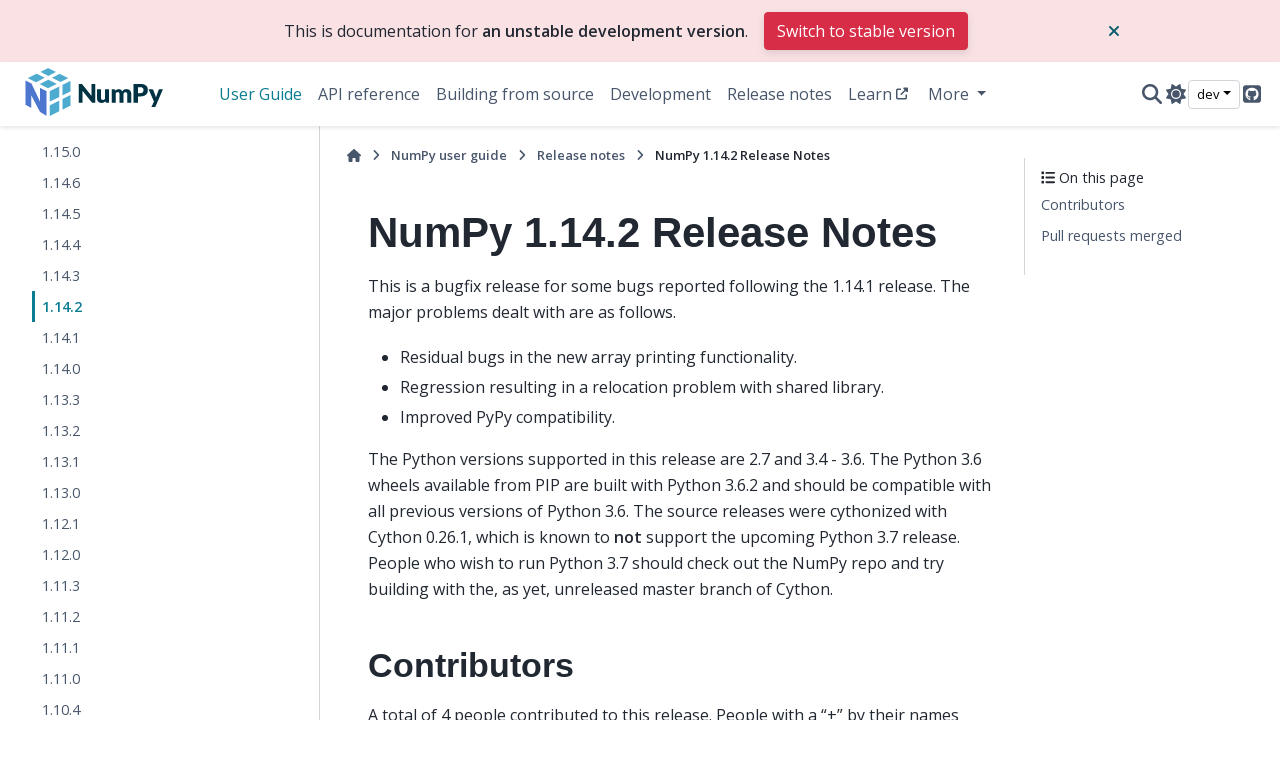

--- FILE ---
content_type: text/html; charset=utf-8
request_url: https://numpy.org/devdocs/release/1.14.2-notes.html
body_size: 6310
content:

<!DOCTYPE html>


<html lang="en" data-content_root="../" data-theme="light">

  <head>
    <meta charset="utf-8" />
    <meta name="viewport" content="width=device-width, initial-scale=1.0" /><meta name="viewport" content="width=device-width, initial-scale=1" />

    <title>NumPy 1.14.2 Release Notes &#8212; NumPy v2.5.dev0 Manual</title>
  
  
  
  <script data-cfasync="false">
    document.documentElement.dataset.mode = localStorage.getItem("mode") || "light";
    document.documentElement.dataset.theme = localStorage.getItem("theme") || "light";
  </script>
  <!--
    this give us a css class that will be invisible only if js is disabled
  -->
  <noscript>
    <style>
      .pst-js-only { display: none !important; }

    </style>
  </noscript>
  
  <!-- Loaded before other Sphinx assets -->
  <link href="../_static/styles/theme.css?digest=8878045cc6db502f8baf" rel="stylesheet" />
<link href="../_static/styles/pydata-sphinx-theme.css?digest=8878045cc6db502f8baf" rel="stylesheet" />

    <link rel="stylesheet" type="text/css" href="../_static/pygments.css?v=8f2a1f02" />
    <link rel="stylesheet" type="text/css" href="../_static/graphviz.css?v=eafc0fe6" />
    <link rel="stylesheet" type="text/css" href="../_static/plot_directive.css" />
    <link rel="stylesheet" type="text/css" href="../_static/copybutton.css?v=76b2166b" />
    <link rel="stylesheet" type="text/css" href="https://fonts.googleapis.com/css?family=Vibur" />
    <link rel="stylesheet" type="text/css" href="../_static/jupyterlite_sphinx.css?v=8ee2c72c" />
    <link rel="stylesheet" type="text/css" href="../_static/sphinx-design.min.css?v=95c83b7e" />
    <link rel="stylesheet" type="text/css" href="../_static/numpy.css?v=e8edb4a7" />
  
  <!-- So that users can add custom icons -->
  <script src="../_static/scripts/fontawesome.js?digest=8878045cc6db502f8baf"></script>
  <!-- Pre-loaded scripts that we'll load fully later -->
  <link rel="preload" as="script" href="../_static/scripts/bootstrap.js?digest=8878045cc6db502f8baf" />
<link rel="preload" as="script" href="../_static/scripts/pydata-sphinx-theme.js?digest=8878045cc6db502f8baf" />

    <script src="../_static/documentation_options.js?v=2acf1215"></script>
    <script src="../_static/doctools.js?v=888ff710"></script>
    <script src="../_static/sphinx_highlight.js?v=dc90522c"></script>
    <script src="../_static/clipboard.min.js?v=a7894cd8"></script>
    <script src="../_static/copybutton.js?v=30646c52"></script>
    <script src="../_static/jupyterlite_sphinx.js?v=96e329c5"></script>
    <script src="../_static/design-tabs.js?v=f930bc37"></script>
    <script data-domain="numpy.org/doc/stable/" defer="defer" src="https://views.scientific-python.org/js/script.js"></script>
    <script>DOCUMENTATION_OPTIONS.pagename = 'release/1.14.2-notes';</script>
    <script>
        DOCUMENTATION_OPTIONS.theme_version = '0.16.1';
        DOCUMENTATION_OPTIONS.theme_switcher_json_url = 'https://numpy.org/doc/_static/versions.json';
        DOCUMENTATION_OPTIONS.theme_switcher_version_match = 'devdocs';
        DOCUMENTATION_OPTIONS.show_version_warning_banner =
            true;
        </script>
    <link rel="icon" href="../_static/favicon.ico"/>
    <link rel="index" title="Index" href="../genindex.html" />
    <link rel="search" title="Search" href="../search.html" />
    <link rel="next" title="NumPy 1.14.1 Release Notes" href="1.14.1-notes.html" />
    <link rel="prev" title="NumPy 1.14.3 Release Notes" href="1.14.3-notes.html" />
  <meta name="viewport" content="width=device-width, initial-scale=1"/>
  <meta name="docsearch:language" content="en"/>
  <meta name="docsearch:version" content="2.5.dev0" />
    <meta name="docbuild:last-update" content="Jan 21, 2026"/>
  </head>
  
  
  <body data-bs-spy="scroll" data-bs-target=".bd-toc-nav" data-offset="180" data-bs-root-margin="0px 0px -60%" data-default-mode="light">

  
  
  <div id="pst-skip-link" class="skip-link d-print-none"><a href="#main-content">Skip to main content</a></div>
  
  <div id="pst-scroll-pixel-helper"></div>
  
  <button type="button" class="btn rounded-pill" id="pst-back-to-top">
    <i class="fa-solid fa-arrow-up"></i>Back to top</button>

  
  <dialog id="pst-search-dialog">
    
<form class="bd-search d-flex align-items-center"
      action="../search.html"
      method="get">
  <i class="fa-solid fa-magnifying-glass"></i>
  <input type="search"
         class="form-control"
         name="q"
         placeholder="Search the docs ..."
         aria-label="Search the docs ..."
         autocomplete="off"
         autocorrect="off"
         autocapitalize="off"
         spellcheck="false"/>
  <span class="search-button__kbd-shortcut"><kbd class="kbd-shortcut__modifier">Ctrl</kbd>+<kbd>K</kbd></span>
</form>
  </dialog>

  <div class="pst-async-banner-revealer d-none">
  <aside id="bd-header-version-warning" class="d-none d-print-none" aria-label="Version warning"></aside>
</div>

  
    <header class="bd-header navbar navbar-expand-lg bd-navbar d-print-none">
<div class="bd-header__inner bd-page-width">
  <button class="pst-navbar-icon sidebar-toggle primary-toggle" aria-label="Site navigation">
    <span class="fa-solid fa-bars"></span>
  </button>
  
  
  <div class="col-lg-3 navbar-header-items__start">
    
      <div class="navbar-item">

  
    
  

<a class="navbar-brand logo" href="../index.html">
  
  
  
  
  
    
    
    
    <img src="../_static/numpylogo.svg" class="logo__image only-light" alt="NumPy v2.5.dev0 Manual - Home"/>
    <img src="../_static/numpylogo_dark.svg" class="logo__image only-dark pst-js-only" alt="NumPy v2.5.dev0 Manual - Home"/>
  
  
</a></div>
    
  </div>
  
  <div class="col-lg-9 navbar-header-items">
    
    <div class="me-auto navbar-header-items__center">
      
        <div class="navbar-item">
<nav>
  <ul class="bd-navbar-elements navbar-nav">
    
<li class="nav-item current active">
  <a class="nav-link nav-internal" href="../user/index.html">
    User Guide
  </a>
</li>


<li class="nav-item ">
  <a class="nav-link nav-internal" href="../reference/index.html">
    API reference
  </a>
</li>


<li class="nav-item ">
  <a class="nav-link nav-internal" href="../building/index.html">
    Building from source
  </a>
</li>


<li class="nav-item ">
  <a class="nav-link nav-internal" href="../dev/index.html">
    Development
  </a>
</li>


<li class="nav-item ">
  <a class="nav-link nav-internal" href="../release.html">
    Release notes
  </a>
</li>


<li class="nav-item ">
  <a class="nav-link nav-external" href="https://numpy.org/numpy-tutorials/">
    Learn
  </a>
</li>

            <li class="nav-item dropdown">
                <button class="btn dropdown-toggle nav-item" type="button"
                data-bs-toggle="dropdown" aria-expanded="false"
                aria-controls="pst-nav-more-links">
                    More
                </button>
                <ul id="pst-nav-more-links" class="dropdown-menu">
                    
<li class=" ">
  <a class="nav-link dropdown-item nav-external" href="https://numpy.org/neps">
    NEPs
  </a>
</li>

                </ul>
            </li>
            
  </ul>
</nav></div>
      
    </div>
    
    
    <div class="navbar-header-items__end">
      
      
        <div class="navbar-item">

<button class="btn btn-sm pst-navbar-icon search-button search-button__button pst-js-only" title="Search" aria-label="Search" data-bs-placement="bottom" data-bs-toggle="tooltip">
    <i class="fa-solid fa-magnifying-glass fa-lg"></i>
</button></div>
      
        <div class="navbar-item">

<button class="btn btn-sm nav-link pst-navbar-icon theme-switch-button pst-js-only" aria-label="Color mode" data-bs-title="Color mode"  data-bs-placement="bottom" data-bs-toggle="tooltip">
  <i class="theme-switch fa-solid fa-sun                fa-lg" data-mode="light" title="Light"></i>
  <i class="theme-switch fa-solid fa-moon               fa-lg" data-mode="dark"  title="Dark"></i>
  <i class="theme-switch fa-solid fa-circle-half-stroke fa-lg" data-mode="auto"  title="System Settings"></i>
</button></div>
      
        <div class="navbar-item">
<div class="version-switcher__container dropdown pst-js-only">
  <button id="pst-version-switcher-button-2"
    type="button"
    class="version-switcher__button btn btn-sm dropdown-toggle"
    data-bs-toggle="dropdown"
    aria-haspopup="listbox"
    aria-controls="pst-version-switcher-list-2"
    aria-label="Version switcher list"
  >
    Choose version  <!-- this text may get changed later by javascript -->
    <span class="caret"></span>
  </button>
  <div id="pst-version-switcher-list-2"
    class="version-switcher__menu dropdown-menu list-group-flush py-0"
    role="listbox" aria-labelledby="pst-version-switcher-button-2">
    <!-- dropdown will be populated by javascript on page load -->
  </div>
</div></div>
      
        <div class="navbar-item"><ul class="navbar-icon-links"
    aria-label="Icon Links">
        <li class="nav-item">
          
          
          
          
          
          
          
          
          <a href="https://github.com/numpy/numpy" title="GitHub" class="nav-link pst-navbar-icon" rel="noopener" target="_blank" data-bs-toggle="tooltip" data-bs-placement="bottom"><i class="fa-brands fa-square-github fa-lg" aria-hidden="true"></i>
            <span class="sr-only">GitHub</span></a>
        </li>
</ul></div>
      
    </div>
    
  </div>
  
  

  
    <button class="pst-navbar-icon sidebar-toggle secondary-toggle" aria-label="On this page">
      <span class="fa-solid fa-outdent"></span>
    </button>
  
</div>

    </header>
  

  <div class="bd-container">
    <div class="bd-container__inner bd-page-width">
      
      
      
      <dialog id="pst-primary-sidebar-modal"></dialog>
      <div id="pst-primary-sidebar" class="bd-sidebar-primary bd-sidebar">
        

  
  <div class="sidebar-header-items sidebar-primary__section">
    
    
      <div class="sidebar-header-items__center">
        
          
          
            <div class="navbar-item">
<nav>
  <ul class="bd-navbar-elements navbar-nav">
    
<li class="nav-item current active">
  <a class="nav-link nav-internal" href="../user/index.html">
    User Guide
  </a>
</li>


<li class="nav-item ">
  <a class="nav-link nav-internal" href="../reference/index.html">
    API reference
  </a>
</li>


<li class="nav-item ">
  <a class="nav-link nav-internal" href="../building/index.html">
    Building from source
  </a>
</li>


<li class="nav-item ">
  <a class="nav-link nav-internal" href="../dev/index.html">
    Development
  </a>
</li>


<li class="nav-item ">
  <a class="nav-link nav-internal" href="../release.html">
    Release notes
  </a>
</li>


<li class="nav-item ">
  <a class="nav-link nav-external" href="https://numpy.org/numpy-tutorials/">
    Learn
  </a>
</li>


<li class="nav-item ">
  <a class="nav-link nav-external" href="https://numpy.org/neps">
    NEPs
  </a>
</li>

  </ul>
</nav></div>
          
        
      </div>
    
    
    
      <div class="sidebar-header-items__end">
        
          <div class="navbar-item">

<button class="btn btn-sm pst-navbar-icon search-button search-button__button pst-js-only" title="Search" aria-label="Search" data-bs-placement="bottom" data-bs-toggle="tooltip">
    <i class="fa-solid fa-magnifying-glass fa-lg"></i>
</button></div>
        
          <div class="navbar-item">

<button class="btn btn-sm nav-link pst-navbar-icon theme-switch-button pst-js-only" aria-label="Color mode" data-bs-title="Color mode"  data-bs-placement="bottom" data-bs-toggle="tooltip">
  <i class="theme-switch fa-solid fa-sun                fa-lg" data-mode="light" title="Light"></i>
  <i class="theme-switch fa-solid fa-moon               fa-lg" data-mode="dark"  title="Dark"></i>
  <i class="theme-switch fa-solid fa-circle-half-stroke fa-lg" data-mode="auto"  title="System Settings"></i>
</button></div>
        
          <div class="navbar-item">
<div class="version-switcher__container dropdown pst-js-only">
  <button id="pst-version-switcher-button-3"
    type="button"
    class="version-switcher__button btn btn-sm dropdown-toggle"
    data-bs-toggle="dropdown"
    aria-haspopup="listbox"
    aria-controls="pst-version-switcher-list-3"
    aria-label="Version switcher list"
  >
    Choose version  <!-- this text may get changed later by javascript -->
    <span class="caret"></span>
  </button>
  <div id="pst-version-switcher-list-3"
    class="version-switcher__menu dropdown-menu list-group-flush py-0"
    role="listbox" aria-labelledby="pst-version-switcher-button-3">
    <!-- dropdown will be populated by javascript on page load -->
  </div>
</div></div>
        
          <div class="navbar-item"><ul class="navbar-icon-links"
    aria-label="Icon Links">
        <li class="nav-item">
          
          
          
          
          
          
          
          
          <a href="https://github.com/numpy/numpy" title="GitHub" class="nav-link pst-navbar-icon" rel="noopener" target="_blank" data-bs-toggle="tooltip" data-bs-placement="bottom"><i class="fa-brands fa-square-github fa-lg" aria-hidden="true"></i>
            <span class="sr-only">GitHub</span></a>
        </li>
</ul></div>
        
      </div>
    
  </div>
  
    <div class="sidebar-primary-items__start sidebar-primary__section">
        <div class="sidebar-primary-item">
<nav class="bd-docs-nav bd-links"
     aria-label="Section Navigation">
  <p class="bd-links__title" role="heading" aria-level="1">Section Navigation</p>
  <div class="bd-toc-item navbar-nav"><p aria-level="2" class="caption" role="heading"><span class="caption-text">Getting started</span></p>
<ul class="nav bd-sidenav">
<li class="toctree-l1"><a class="reference internal" href="../user/whatisnumpy.html">What is NumPy?</a></li>
<li class="toctree-l1"><a class="reference external" href="https://numpy.org/install/">Installation</a></li>
<li class="toctree-l1"><a class="reference internal" href="../user/quickstart.html">NumPy quickstart</a></li>
<li class="toctree-l1"><a class="reference internal" href="../user/absolute_beginners.html">NumPy: the absolute basics for beginners</a></li>
</ul>
<p aria-level="2" class="caption" role="heading"><span class="caption-text">Fundamentals and usage</span></p>
<ul class="nav bd-sidenav">
<li class="toctree-l1"><a class="reference internal" href="../user/basics.html">NumPy fundamentals</a></li>
</ul>
<ul class="nav bd-sidenav">
<li class="toctree-l1"><a class="reference internal" href="../user/numpy-for-matlab-users.html">NumPy for MATLAB users</a></li>
<li class="toctree-l1"><a class="reference external" href="https://numpy.org/numpy-tutorials/">NumPy tutorials</a></li>
<li class="toctree-l1"><a class="reference internal" href="../user/howtos_index.html">NumPy how-tos</a></li>
</ul>
<p aria-level="2" class="caption" role="heading"><span class="caption-text">Advanced usage and interoperability</span></p>
<ul class="nav bd-sidenav">
<li class="toctree-l1"><a class="reference internal" href="../user/c-info.html">Using NumPy C-API</a></li>
<li class="toctree-l1"><a class="reference internal" href="../f2py/index.html">F2PY user guide and reference manual</a></li>
<li class="toctree-l1"><a class="reference internal" href="../dev/underthehood.html">Under-the-hood documentation for developers</a></li>
<li class="toctree-l1"><a class="reference internal" href="../user/basics.interoperability.html">Interoperability with NumPy</a></li>
</ul>
<p aria-level="2" class="caption" role="heading"><span class="caption-text">Extras</span></p>
<ul class="current nav bd-sidenav">
<li class="toctree-l1"><a class="reference internal" href="../glossary.html">Glossary</a></li>
<li class="toctree-l1 current active has-children"><a class="reference internal" href="../release.html">Release notes</a><details open="open"><summary><span class="toctree-toggle" role="presentation"><i class="fa-solid fa-chevron-down"></i></span></summary><ul class="current">
<li class="toctree-l2"><a class="reference internal" href="2.5.0-notes.html">2.5.0</a></li>
<li class="toctree-l2"><a class="reference internal" href="2.4.1-notes.html">2.4.1</a></li>
<li class="toctree-l2"><a class="reference internal" href="2.4.0-notes.html">2.4.0</a></li>
<li class="toctree-l2"><a class="reference internal" href="2.3.5-notes.html">2.3.5</a></li>
<li class="toctree-l2"><a class="reference internal" href="2.3.4-notes.html">2.3.4</a></li>
<li class="toctree-l2"><a class="reference internal" href="2.3.3-notes.html">2.3.3</a></li>
<li class="toctree-l2"><a class="reference internal" href="2.3.2-notes.html">2.3.2</a></li>
<li class="toctree-l2"><a class="reference internal" href="2.3.1-notes.html">2.3.1</a></li>
<li class="toctree-l2"><a class="reference internal" href="2.3.0-notes.html">2.3.0</a></li>
<li class="toctree-l2"><a class="reference internal" href="2.2.6-notes.html">2.2.6</a></li>
<li class="toctree-l2"><a class="reference internal" href="2.2.5-notes.html">2.2.5</a></li>
<li class="toctree-l2"><a class="reference internal" href="2.2.4-notes.html">2.2.4</a></li>
<li class="toctree-l2"><a class="reference internal" href="2.2.3-notes.html">2.2.3</a></li>
<li class="toctree-l2"><a class="reference internal" href="2.2.2-notes.html">2.2.2</a></li>
<li class="toctree-l2"><a class="reference internal" href="2.2.1-notes.html">2.2.1</a></li>
<li class="toctree-l2"><a class="reference internal" href="2.2.0-notes.html">2.2.0</a></li>
<li class="toctree-l2"><a class="reference internal" href="2.1.3-notes.html">2.1.3</a></li>
<li class="toctree-l2"><a class="reference internal" href="2.1.2-notes.html">2.1.2</a></li>
<li class="toctree-l2"><a class="reference internal" href="2.1.1-notes.html">2.1.1</a></li>
<li class="toctree-l2"><a class="reference internal" href="2.1.0-notes.html">2.1.0</a></li>
<li class="toctree-l2"><a class="reference internal" href="2.0.2-notes.html">2.0.2</a></li>
<li class="toctree-l2"><a class="reference internal" href="2.0.1-notes.html">2.0.1</a></li>
<li class="toctree-l2"><a class="reference internal" href="2.0.0-notes.html">2.0.0</a></li>
<li class="toctree-l2"><a class="reference internal" href="1.26.4-notes.html">1.26.4</a></li>
<li class="toctree-l2"><a class="reference internal" href="1.26.3-notes.html">1.26.3</a></li>
<li class="toctree-l2"><a class="reference internal" href="1.26.2-notes.html">1.26.2</a></li>
<li class="toctree-l2"><a class="reference internal" href="1.26.1-notes.html">1.26.1</a></li>
<li class="toctree-l2"><a class="reference internal" href="1.26.0-notes.html">1.26.0</a></li>
<li class="toctree-l2"><a class="reference internal" href="1.25.2-notes.html">1.25.2</a></li>
<li class="toctree-l2"><a class="reference internal" href="1.25.1-notes.html">1.25.1</a></li>
<li class="toctree-l2"><a class="reference internal" href="1.25.0-notes.html">1.25.0</a></li>
<li class="toctree-l2"><a class="reference internal" href="1.24.4-notes.html">1.24.4</a></li>
<li class="toctree-l2"><a class="reference internal" href="1.24.3-notes.html">1.24.3</a></li>
<li class="toctree-l2"><a class="reference internal" href="1.24.2-notes.html">1.24.2</a></li>
<li class="toctree-l2"><a class="reference internal" href="1.24.1-notes.html">1.24.1</a></li>
<li class="toctree-l2"><a class="reference internal" href="1.24.0-notes.html">1.24.0</a></li>
<li class="toctree-l2"><a class="reference internal" href="1.23.5-notes.html">1.23.5</a></li>
<li class="toctree-l2"><a class="reference internal" href="1.23.4-notes.html">1.23.4</a></li>
<li class="toctree-l2"><a class="reference internal" href="1.23.3-notes.html">1.23.3</a></li>
<li class="toctree-l2"><a class="reference internal" href="1.23.2-notes.html">1.23.2</a></li>
<li class="toctree-l2"><a class="reference internal" href="1.23.1-notes.html">1.23.1</a></li>
<li class="toctree-l2"><a class="reference internal" href="1.23.0-notes.html">1.23.0</a></li>
<li class="toctree-l2"><a class="reference internal" href="1.22.4-notes.html">1.22.4</a></li>
<li class="toctree-l2"><a class="reference internal" href="1.22.3-notes.html">1.22.3</a></li>
<li class="toctree-l2"><a class="reference internal" href="1.22.2-notes.html">1.22.2</a></li>
<li class="toctree-l2"><a class="reference internal" href="1.22.1-notes.html">1.22.1</a></li>
<li class="toctree-l2"><a class="reference internal" href="1.22.0-notes.html">1.22.0</a></li>
<li class="toctree-l2"><a class="reference internal" href="1.21.6-notes.html">1.21.6</a></li>
<li class="toctree-l2"><a class="reference internal" href="1.21.5-notes.html">1.21.5</a></li>
<li class="toctree-l2"><a class="reference internal" href="1.21.4-notes.html">1.21.4</a></li>
<li class="toctree-l2"><a class="reference internal" href="1.21.3-notes.html">1.21.3</a></li>
<li class="toctree-l2"><a class="reference internal" href="1.21.2-notes.html">1.21.2</a></li>
<li class="toctree-l2"><a class="reference internal" href="1.21.1-notes.html">1.21.1</a></li>
<li class="toctree-l2"><a class="reference internal" href="1.21.0-notes.html">1.21.0</a></li>
<li class="toctree-l2"><a class="reference internal" href="1.20.3-notes.html">1.20.3</a></li>
<li class="toctree-l2"><a class="reference internal" href="1.20.2-notes.html">1.20.2</a></li>
<li class="toctree-l2"><a class="reference internal" href="1.20.1-notes.html">1.20.1</a></li>
<li class="toctree-l2"><a class="reference internal" href="1.20.0-notes.html">1.20.0</a></li>
<li class="toctree-l2"><a class="reference internal" href="1.19.5-notes.html">1.19.5</a></li>
<li class="toctree-l2"><a class="reference internal" href="1.19.4-notes.html">1.19.4</a></li>
<li class="toctree-l2"><a class="reference internal" href="1.19.3-notes.html">1.19.3</a></li>
<li class="toctree-l2"><a class="reference internal" href="1.19.2-notes.html">1.19.2</a></li>
<li class="toctree-l2"><a class="reference internal" href="1.19.1-notes.html">1.19.1</a></li>
<li class="toctree-l2"><a class="reference internal" href="1.19.0-notes.html">1.19.0</a></li>
<li class="toctree-l2"><a class="reference internal" href="1.18.5-notes.html">1.18.5</a></li>
<li class="toctree-l2"><a class="reference internal" href="1.18.4-notes.html">1.18.4</a></li>
<li class="toctree-l2"><a class="reference internal" href="1.18.3-notes.html">1.18.3</a></li>
<li class="toctree-l2"><a class="reference internal" href="1.18.2-notes.html">1.18.2</a></li>
<li class="toctree-l2"><a class="reference internal" href="1.18.1-notes.html">1.18.1</a></li>
<li class="toctree-l2"><a class="reference internal" href="1.18.0-notes.html">1.18.0</a></li>
<li class="toctree-l2"><a class="reference internal" href="1.17.5-notes.html">1.17.5</a></li>
<li class="toctree-l2"><a class="reference internal" href="1.17.4-notes.html">1.17.4</a></li>
<li class="toctree-l2"><a class="reference internal" href="1.17.3-notes.html">1.17.3</a></li>
<li class="toctree-l2"><a class="reference internal" href="1.17.2-notes.html">1.17.2</a></li>
<li class="toctree-l2"><a class="reference internal" href="1.17.1-notes.html">1.17.1</a></li>
<li class="toctree-l2"><a class="reference internal" href="1.17.0-notes.html">1.17.0</a></li>
<li class="toctree-l2"><a class="reference internal" href="1.16.6-notes.html">1.16.6</a></li>
<li class="toctree-l2"><a class="reference internal" href="1.16.5-notes.html">1.16.5</a></li>
<li class="toctree-l2"><a class="reference internal" href="1.16.4-notes.html">1.16.4</a></li>
<li class="toctree-l2"><a class="reference internal" href="1.16.3-notes.html">1.16.3</a></li>
<li class="toctree-l2"><a class="reference internal" href="1.16.2-notes.html">1.16.2</a></li>
<li class="toctree-l2"><a class="reference internal" href="1.16.1-notes.html">1.16.1</a></li>
<li class="toctree-l2"><a class="reference internal" href="1.16.0-notes.html">1.16.0</a></li>
<li class="toctree-l2"><a class="reference internal" href="1.15.4-notes.html">1.15.4</a></li>
<li class="toctree-l2"><a class="reference internal" href="1.15.3-notes.html">1.15.3</a></li>
<li class="toctree-l2"><a class="reference internal" href="1.15.2-notes.html">1.15.2</a></li>
<li class="toctree-l2"><a class="reference internal" href="1.15.1-notes.html">1.15.1</a></li>
<li class="toctree-l2"><a class="reference internal" href="1.15.0-notes.html">1.15.0</a></li>
<li class="toctree-l2"><a class="reference internal" href="1.14.6-notes.html">1.14.6</a></li>
<li class="toctree-l2"><a class="reference internal" href="1.14.5-notes.html">1.14.5</a></li>
<li class="toctree-l2"><a class="reference internal" href="1.14.4-notes.html">1.14.4</a></li>
<li class="toctree-l2"><a class="reference internal" href="1.14.3-notes.html">1.14.3</a></li>
<li class="toctree-l2 current active"><a class="current reference internal" href="#">1.14.2</a></li>
<li class="toctree-l2"><a class="reference internal" href="1.14.1-notes.html">1.14.1</a></li>
<li class="toctree-l2"><a class="reference internal" href="1.14.0-notes.html">1.14.0</a></li>
<li class="toctree-l2"><a class="reference internal" href="1.13.3-notes.html">1.13.3</a></li>
<li class="toctree-l2"><a class="reference internal" href="1.13.2-notes.html">1.13.2</a></li>
<li class="toctree-l2"><a class="reference internal" href="1.13.1-notes.html">1.13.1</a></li>
<li class="toctree-l2"><a class="reference internal" href="1.13.0-notes.html">1.13.0</a></li>
<li class="toctree-l2"><a class="reference internal" href="1.12.1-notes.html">1.12.1</a></li>
<li class="toctree-l2"><a class="reference internal" href="1.12.0-notes.html">1.12.0</a></li>
<li class="toctree-l2"><a class="reference internal" href="1.11.3-notes.html">1.11.3</a></li>
<li class="toctree-l2"><a class="reference internal" href="1.11.2-notes.html">1.11.2</a></li>
<li class="toctree-l2"><a class="reference internal" href="1.11.1-notes.html">1.11.1</a></li>
<li class="toctree-l2"><a class="reference internal" href="1.11.0-notes.html">1.11.0</a></li>
<li class="toctree-l2"><a class="reference internal" href="1.10.4-notes.html">1.10.4</a></li>
<li class="toctree-l2"><a class="reference internal" href="1.10.3-notes.html">1.10.3</a></li>
<li class="toctree-l2"><a class="reference internal" href="1.10.2-notes.html">1.10.2</a></li>
<li class="toctree-l2"><a class="reference internal" href="1.10.1-notes.html">1.10.1</a></li>
<li class="toctree-l2"><a class="reference internal" href="1.10.0-notes.html">1.10.0</a></li>
<li class="toctree-l2"><a class="reference internal" href="1.9.2-notes.html">1.9.2</a></li>
<li class="toctree-l2"><a class="reference internal" href="1.9.1-notes.html">1.9.1</a></li>
<li class="toctree-l2"><a class="reference internal" href="1.9.0-notes.html">1.9.0</a></li>
<li class="toctree-l2"><a class="reference internal" href="1.8.2-notes.html">1.8.2</a></li>
<li class="toctree-l2"><a class="reference internal" href="1.8.1-notes.html">1.8.1</a></li>
<li class="toctree-l2"><a class="reference internal" href="1.8.0-notes.html">1.8.0</a></li>
<li class="toctree-l2"><a class="reference internal" href="1.7.2-notes.html">1.7.2</a></li>
<li class="toctree-l2"><a class="reference internal" href="1.7.1-notes.html">1.7.1</a></li>
<li class="toctree-l2"><a class="reference internal" href="1.7.0-notes.html">1.7.0</a></li>
<li class="toctree-l2"><a class="reference internal" href="1.6.2-notes.html">1.6.2</a></li>
<li class="toctree-l2"><a class="reference internal" href="1.6.1-notes.html">1.6.1</a></li>
<li class="toctree-l2"><a class="reference internal" href="1.6.0-notes.html">1.6.0</a></li>
<li class="toctree-l2"><a class="reference internal" href="1.5.0-notes.html">1.5.0</a></li>
<li class="toctree-l2"><a class="reference internal" href="1.4.0-notes.html">1.4.0</a></li>
<li class="toctree-l2"><a class="reference internal" href="1.3.0-notes.html">1.3.0</a></li>
</ul>
</details></li>
<li class="toctree-l1"><a class="reference internal" href="../numpy_2_0_migration_guide.html">NumPy 2.0 migration guide</a></li>
<li class="toctree-l1"><a class="reference internal" href="../license.html">NumPy license</a></li>
</ul>
</div>
</nav></div>
    </div>
  
  
  <div class="sidebar-primary-items__end sidebar-primary__section">
      <div class="sidebar-primary-item">
<div id="ethical-ad-placement"
      class="flat"
      data-ea-publisher="readthedocs"
      data-ea-type="readthedocs-sidebar"
      data-ea-manual="true">
</div></div>
  </div>


      </div>
      
      <main id="main-content" class="bd-main" role="main">
        
        
          <div class="bd-content">
            <div class="bd-article-container">
              
              <div class="bd-header-article d-print-none">
<div class="header-article-items header-article__inner">
  
    <div class="header-article-items__start">
      
        <div class="header-article-item">

<nav aria-label="Breadcrumb" class="d-print-none">
  <ul class="bd-breadcrumbs">
    
    <li class="breadcrumb-item breadcrumb-home">
      <a href="../index.html" class="nav-link" aria-label="Home">
        <i class="fa-solid fa-home"></i>
      </a>
    </li>
    
    <li class="breadcrumb-item"><a href="../user/index.html" class="nav-link">NumPy user guide</a></li>
    
    
    <li class="breadcrumb-item"><a href="../release.html" class="nav-link">Release notes</a></li>
    
    <li class="breadcrumb-item active" aria-current="page"><span class="ellipsis">NumPy 1.14.2 Release Notes</span></li>
  </ul>
</nav>
</div>
      
    </div>
  
  
</div>
</div>
              
              
              
                
<div id="searchbox"></div>
                <article class="bd-article">
                  
  <section id="numpy-1-14-2-release-notes">
<h1>NumPy 1.14.2 Release Notes<a class="headerlink" href="#numpy-1-14-2-release-notes" title="Link to this heading">#</a></h1>
<p>This is a bugfix release for some bugs reported following the 1.14.1 release. The major
problems dealt with are as follows.</p>
<ul class="simple">
<li><p>Residual bugs in the new array printing functionality.</p></li>
<li><p>Regression resulting in a relocation problem with shared library.</p></li>
<li><p>Improved PyPy compatibility.</p></li>
</ul>
<p>The Python versions supported in this release are 2.7 and 3.4 - 3.6. The Python
3.6 wheels available from PIP are built with Python 3.6.2 and should be
compatible with all previous versions of Python 3.6. The source releases were
cythonized with Cython 0.26.1, which is known to <strong>not</strong> support the upcoming
Python 3.7 release.  People who wish to run Python 3.7 should check out the
NumPy repo and try building with the, as yet, unreleased master branch of
Cython.</p>
<section id="contributors">
<h2>Contributors<a class="headerlink" href="#contributors" title="Link to this heading">#</a></h2>
<p>A total of 4 people contributed to this release.  People with a “+” by their
names contributed a patch for the first time.</p>
<ul class="simple">
<li><p>Allan Haldane</p></li>
<li><p>Charles Harris</p></li>
<li><p>Eric Wieser</p></li>
<li><p>Pauli Virtanen</p></li>
</ul>
</section>
<section id="pull-requests-merged">
<h2>Pull requests merged<a class="headerlink" href="#pull-requests-merged" title="Link to this heading">#</a></h2>
<p>A total of 5 pull requests were merged for this release.</p>
<ul class="simple">
<li><p><a class="reference external" href="https://github.com/numpy/numpy/pull/10674">#10674</a>: BUG: Further back-compat fix for subclassed array repr</p></li>
<li><p><a class="reference external" href="https://github.com/numpy/numpy/pull/10725">#10725</a>: BUG: dragon4 fractional output mode adds too many trailing zeros</p></li>
<li><p><a class="reference external" href="https://github.com/numpy/numpy/pull/10726">#10726</a>: BUG: Fix f2py generated code to work on PyPy</p></li>
<li><p><a class="reference external" href="https://github.com/numpy/numpy/pull/10727">#10727</a>: BUG: Fix missing NPY_VISIBILITY_HIDDEN on npy_longdouble_to_PyLong</p></li>
<li><p><a class="reference external" href="https://github.com/numpy/numpy/pull/10729">#10729</a>: DOC: Create 1.14.2 notes and changelog.</p></li>
</ul>
</section>
</section>


                </article>
              
              
              
              
              
                <footer class="prev-next-footer d-print-none">
                  
<div class="prev-next-area">
    <a class="left-prev"
       href="1.14.3-notes.html"
       title="previous page">
      <i class="fa-solid fa-angle-left"></i>
      <div class="prev-next-info">
        <p class="prev-next-subtitle">previous</p>
        <p class="prev-next-title">NumPy 1.14.3 Release Notes</p>
      </div>
    </a>
    <a class="right-next"
       href="1.14.1-notes.html"
       title="next page">
      <div class="prev-next-info">
        <p class="prev-next-subtitle">next</p>
        <p class="prev-next-title">NumPy 1.14.1 Release Notes</p>
      </div>
      <i class="fa-solid fa-angle-right"></i>
    </a>
</div>
                </footer>
              
            </div>
            
            
              
                <dialog id="pst-secondary-sidebar-modal"></dialog>
                <div id="pst-secondary-sidebar" class="bd-sidebar-secondary bd-toc"><div class="sidebar-secondary-items sidebar-secondary__inner">


  <div class="sidebar-secondary-item">
<div
    id="pst-page-navigation-heading-2"
    class="page-toc tocsection onthispage">
    <i class="fa-solid fa-list"></i> On this page
  </div>
  <nav class="bd-toc-nav page-toc" aria-labelledby="pst-page-navigation-heading-2">
    <ul class="visible nav section-nav flex-column">
<li class="toc-h2 nav-item toc-entry"><a class="reference internal nav-link" href="#contributors">Contributors</a></li>
<li class="toc-h2 nav-item toc-entry"><a class="reference internal nav-link" href="#pull-requests-merged">Pull requests merged</a></li>
</ul>
  </nav></div>

</div></div>
              
            
          </div>
          <footer class="bd-footer-content">
            
          </footer>
        
      </main>
    </div>
  </div>
  
  <!-- Scripts loaded after <body> so the DOM is not blocked -->
  <script defer src="../_static/scripts/bootstrap.js?digest=8878045cc6db502f8baf"></script>
<script defer src="../_static/scripts/pydata-sphinx-theme.js?digest=8878045cc6db502f8baf"></script>

  <footer class="bd-footer">
<div class="bd-footer__inner bd-page-width">
  
    <div class="footer-items__start">
      
        <div class="footer-item">

  <p class="copyright">
    
      © Copyright 2008-2026, NumPy Developers.
      <br/>
    
  </p>
</div>
      
        <div class="footer-item">

  <p class="sphinx-version">
    Created using <a href="https://www.sphinx-doc.org/">Sphinx</a> 7.2.6.
    <br/>
  </p>
</div>
      
    </div>
  
  
  
    <div class="footer-items__end">
      
        <div class="footer-item">
<p class="theme-version">
  <!-- # L10n: Setting the PST URL as an argument as this does not need to be localized -->
  Built with the <a href="https://pydata-sphinx-theme.readthedocs.io/en/stable/index.html">PyData Sphinx Theme</a> 0.16.1.
</p></div>
      
    </div>
  
</div>

  </footer>
  <script defer src="https://static.cloudflareinsights.com/beacon.min.js/vcd15cbe7772f49c399c6a5babf22c1241717689176015" integrity="sha512-ZpsOmlRQV6y907TI0dKBHq9Md29nnaEIPlkf84rnaERnq6zvWvPUqr2ft8M1aS28oN72PdrCzSjY4U6VaAw1EQ==" data-cf-beacon='{"version":"2024.11.0","token":"f02b77b6fbcf4229aa0f4247afbdad50","r":1,"server_timing":{"name":{"cfCacheStatus":true,"cfEdge":true,"cfExtPri":true,"cfL4":true,"cfOrigin":true,"cfSpeedBrain":true},"location_startswith":null}}' crossorigin="anonymous"></script>
</body>
</html>